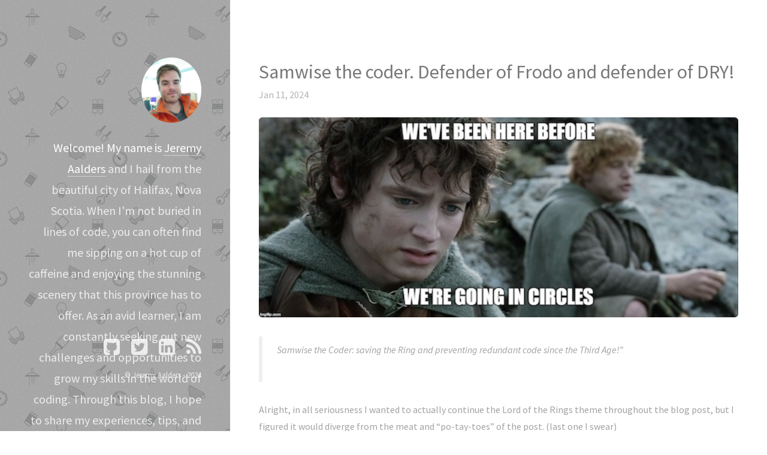

--- FILE ---
content_type: text/html; charset=utf-8
request_url: https://jaalders.github.io/
body_size: 6593
content:
<!DOCTYPE html>
<html>
	<head>
		
			<!-- Google tag (gtag.js) -->
			<script async src="https://www.googletagmanager.com/gtag/js?id=G-QEMKGX6XGJ"></script>
			<script>
			window.dataLayer = window.dataLayer || [];
			function gtag(){dataLayer.push(arguments);}
			gtag('js', new Date());

			gtag('config', 'G-QEMKGX6XGJ');
			</script>
		
		<title>Jeremy Aalders' Blog Site</title>
		<meta charset="utf-8">
    <meta name="viewport" content="width=device-width, initial-scale=1">
		<meta name="author" content="">
		<meta name="description" content="Welcome to my new site! Here, you'll find a wealth of information, tips, and resources on a variety of topics that I'm passionate about. From tech and programming to personal development and wellness, I love exploring and sharing my experiences with others.">
		<meta http-equiv="content-language" content="" />
		<meta name="generator" content="Jekyll v3.9.3">

		<!--[if lte IE 8]><script src="/js/ie/html5shiv.js"></script><![endif]-->
		<link rel="stylesheet" href="//maxcdn.bootstrapcdn.com/font-awesome/4.5.0/css/font-awesome.min.css" type="text/css">
		<link rel="stylesheet" href="/css/main.css">
		<!--[if lte IE 8]><link rel="stylesheet" href="/css/ie8.css" /><![endif]-->

    <link rel="apple-touch-icon" href="/apple-touch-icon.png">
    <link rel="icon" type="image/png" href="/touch-icon.png" sizes="192x192">
    <link rel="icon" type="image/png" href="/images/favicon.png">

    <!-- Begin Jekyll SEO tag v2.8.0 -->
<title>Jeremy Aalders’ Blog Site | Welcome to my new site! Here, you’ll find a wealth of information, tips, and resources on a variety of topics that I’m passionate about. From tech and programming to personal development and wellness, I love exploring and sharing my experiences with others.</title>
<meta name="generator" content="Jekyll v3.9.3" />
<meta property="og:title" content="Jeremy Aalders’ Blog Site" />
<meta property="og:locale" content="en_US" />
<meta name="description" content="Welcome to my new site! Here, you’ll find a wealth of information, tips, and resources on a variety of topics that I’m passionate about. From tech and programming to personal development and wellness, I love exploring and sharing my experiences with others." />
<meta property="og:description" content="Welcome to my new site! Here, you’ll find a wealth of information, tips, and resources on a variety of topics that I’m passionate about. From tech and programming to personal development and wellness, I love exploring and sharing my experiences with others." />
<link rel="canonical" href="https://jeremyaalders.com/" />
<meta property="og:url" content="https://jeremyaalders.com/" />
<meta property="og:site_name" content="Jeremy Aalders’ Blog Site" />
<meta property="og:type" content="website" />
<meta name="twitter:card" content="summary" />
<meta property="twitter:title" content="Jeremy Aalders’ Blog Site" />
<script type="application/ld+json">
{"@context":"https://schema.org","@type":"WebSite","description":"Welcome to my new site! Here, you’ll find a wealth of information, tips, and resources on a variety of topics that I’m passionate about. From tech and programming to personal development and wellness, I love exploring and sharing my experiences with others.","headline":"Jeremy Aalders’ Blog Site","name":"Jeremy Aalders’ Blog Site","url":"https://jeremyaalders.com/"}</script>
<!-- End Jekyll SEO tag -->

    <link type="application/atom+xml" rel="alternate" href="https://jeremyaalders.com/feed.xml" title="Jeremy Aalders' Blog Site" />

	</head>

	<body id="top">
    <header id="header">
      <a href="https://jeremyaalders.com" class="image avatar"><img class="editable" src="/images/avatar.jpg" alt=""></a>
      <h1 class="editable">
	<strong>Welcome! My name is <a href="/">Jeremy Aalders</a></strong> and I hail from the beautiful city of Halifax, Nova Scotia. When I'm not buried in lines of code, you can often find me sipping on a hot cup of caffeine and enjoying the stunning scenery that this province has to offer.<br><br>
   	As an avid learner, I am constantly seeking out new challenges and opportunities to grow my skills in the world of coding. Through this blog, I hope to share my experiences, tips, and insights as I navigate the exciting and ever-evolving field of programming.
      </h1>
    </header>

    <div id="main">
  <section>
    
      <header>
        <h1>Samwise the coder. Defender of Frodo and defender of DRY!</h1>
        <p class="post-meta">Jan 11, 2024</p>
      </header>
      <section>
        <p><img src="/images/thumbs/frodo.jpg" class="image fit" title="Image taken from Lord of the Rings - New Line Cinema - 2001" /></p>

<blockquote>
  <p>Samwise the Coder: saving the Ring and preventing redundant code since the Third Age!”</p>
</blockquote>

<p>Alright, in all seriousness I wanted to actually continue the Lord of the Rings theme throughout the blog post, but I figured it would diverge from the meat and “po-tay-toes” of the post. (last one I swear)</p>

<p>Essentially in Vue, you will learn about the concepts of reusable components. A simple Don’t Repeat Yourself philosophy for sure. They allow you to write code once, and then place that whole component within other areas in your app with a single custom formed tag. Usually this will contain three sections. template, script, and style.</p>

<p>What if we’re looking to just add in some additional logic that we can just reuse regardless of needing a template or not? Well in Vue 2 mixins were a thing sometimes used to do this, but in Vue 3 with composition API mixins have been more so phased out in favour for composables.</p>

<p>If you go to the Vue documentation website, you’ll see a very simple concept that leverages JavaScript to showcase how composables can be used, but of course since Vue promotes TypeScript, we’ll build our examples in TypeScript!</p>

<p>Here’s a very simple component App.vue file we’ll use for the example:</p>

<p>App.vue</p>

<div class="language-plaintext highlighter-rouge"><div class="highlight"><pre class="highlight"><code>&lt;script setup lang="ts"&gt;
import ButtonOne from './ButtonOne.vue';
import ButtonTwo from './ButtonTwo.vue';
import { clickListener } from './clickCapture.ts';

const listClicks = clickListener();

&lt;/script&gt;

&lt;template&gt;
  &lt;div class="container" style=""&gt;
    &lt;ButtonOne class="button" /&gt;
    &lt;ButtonTwo class="button"/&gt;
    &lt;button id="ButtonThree" class="button"&gt;Button Three&lt;/button&gt;
    &lt;p&gt;Click anywhere to begin!&lt;/p&gt;
  &lt;/div&gt;
  &lt;div&gt;
    &lt;p v-if="listClicks.length &gt; 0"&gt;&lt;/p&gt;
  &lt;/div&gt;
&lt;/template&gt;

&lt;style scoped&gt;
  .container {
    width: 600px; 
    background-color: #ccc;
    display: flex;
    align-items: center;
    justify-content: center;
  }
  .button {
    margin: 10px;
  }
&lt;/style&gt;
</code></pre></div></div>

<p>Our boring button component (you’ll have to copy and paste it to make the second button.)</p>

<div class="language-plaintext highlighter-rouge"><div class="highlight"><pre class="highlight"><code>&lt;script setup&gt;&lt;/script&gt;

&lt;template&gt;
  &lt;div&gt;
    &lt;button id="buttonOne"&gt;Button One&lt;/button&gt;
  &lt;/div&gt;
&lt;/template&gt;
</code></pre></div></div>

<p>And then our reusable composables clickCapture.ts</p>

<div class="language-plaintext highlighter-rouge"><div class="highlight"><pre class="highlight"><code>import { Ref, ref, onMounted, onUnmounted } from 'vue';

export function clickListener(): Ref&lt;string[]&gt; {
  const clickHistory = ref&lt;string[]&gt;([]);

  function clickCapture(event: MouseEvent): void {
    clickHistory.value.push(
      event.target instanceof Element
        ? event.target.id || event.target.tagName
        : ''
    );
  }

  onMounted(() =&gt; {
    window.addEventListener('click', clickCapture);
  });

  onUnmounted(() =&gt; {
    window.removeEventListener('click', clickCapture);
  });

  return clickHistory;
}
</code></pre></div></div>

<p>Once you get these files up and running you should see something like this:</p>

<p><img src="/images/fulls/starter.png" class="image fit" /></p>

<p>To test our code we can begin by clicking on any parts of the example. You’ll see the element clicks get captured in a <code class="language-plaintext highlighter-rouge">&lt;p&gt;</code> tag below.</p>

<p>So in our clickCapture.ts file we have the following moving parts:</p>

<p>A <code class="language-plaintext highlighter-rouge">Ref</code> is a reactive generic type in Vue.js. Here, we use <code class="language-plaintext highlighter-rouge">ref&lt;string[]&gt;([])</code> to create a reactive reference to an empty array that will store our click history.</p>

<p>The <code class="language-plaintext highlighter-rouge">clickCapture</code> function is called on every click event, identifying the clicked element and adding it to our click history.</p>

<p>we use <code class="language-plaintext highlighter-rouge">onMounted</code> and <code class="language-plaintext highlighter-rouge">onUnmounted</code> hooks. On component mount, we add an event listener to the window to capture clicks. On component unmount, we ensure the event listener is removed to avoid any potential chances of a crash due to memory leak.</p>

<p>I am sure you have a couple of questions. Like for instance. is there a reason why <code class="language-plaintext highlighter-rouge">const listClicks = clickListener();</code> isn’t within the <code class="language-plaintext highlighter-rouge">onBeforeMount</code>?</p>

<p><code class="language-plaintext highlighter-rouge">const listClicks = clickListener();</code> is placed outside of the <code class="language-plaintext highlighter-rouge">onBeforeMount</code> hook to ensure that <code class="language-plaintext highlighter-rouge">listClicks</code> is created once when the component is initialized and is available throughout the component’s lifecycle. If we moved it inside the <code class="language-plaintext highlighter-rouge">onBeforeMount</code> hook, it would mean that <code class="language-plaintext highlighter-rouge">listClicks</code> is created every time before the component is mounted, and it will not persist between re-renders or updates.</p>

<p>Or perhaps you’re wondering is there a reason why <code class="language-plaintext highlighter-rouge">const listClicks = clickListener();</code> doesn’t have to be within a <code class="language-plaintext highlighter-rouge">ref()</code>?</p>

<p><code class="language-plaintext highlighter-rouge">const listClicks = clickListener();</code> doesn’t need to be wrapped in a <code class="language-plaintext highlighter-rouge">ref()</code>. The <code class="language-plaintext highlighter-rouge">clickListener</code> function itself already returns a <code class="language-plaintext highlighter-rouge">Ref&lt;string[]&gt;</code>. In our <code class="language-plaintext highlighter-rouge">clickListener</code> function, we use <code class="language-plaintext highlighter-rouge">ref()</code> to create a reactive reference (clickHistory) and return it. Therefore, when we call <code class="language-plaintext highlighter-rouge">clickListener()</code>, we are directly getting a reference to the reactive data (clickHistory) without the need for an additional <code class="language-plaintext highlighter-rouge">ref()</code> wrapper.</p>

<p>I understand I’ve been doing a slew of explaining and certainly even more typing. So, what I have done is create a vue sandbox with the code involved above so you can test this code right away and see if piques your interest further!</p>

<p><a href="https://play.vuejs.org/#eNqtVVFvmzAQ/is39pBMSkmnSnugaaa1irRNWzt13VPpA4WDuAUb2YYkSvPfd7aBBBR1m7Q8tPjuu/P3fdjH1vtUln5doRd4MxVLVmpQqKsS8ohnF6GnVejNQ86KUkgNl5XWgt9whFSKAkb+tIuYJqPzAfJuJQZIigyQW4hzFj9/Y0ojRwm7rsLGr6JSVxJ9rUxNyGPBlYac0FcmreCiXz9+Z2GzqVND3GmhsSjzSCOtAGYJq6kmUor0UTsdMaoLPVB6kyPFrGKg32yvt8U/[base64]/FC79OLnNa7puUsWIqlyQr+SvEUl8spwdLBLMploH+As2y/2yjGe3anFmoxTrShD1Npi8aFHV/TqFel7umf+WWPnjlwc3Fjysbvkt5hOQJo/gn+nM6AxMY+/[base64]//1FfSx0U2jjcmUoZ00OnpfUuGH6T5Hyb6sVnrnqnhfrDSojdWj464jkvztfp/XKjhwZBfib/gsvsNCKiY2A==">Vue clickCapture Sandbox</a></p>

<p>As always, I am open to any feedback. If there is something I can do to better explain the code or other ways to refactor my logic to optimize further, by all means please reach out!</p>

<p>See you in the next one!</p>

      </section>
    
  </section>

  <section>
    <div class="row">
      
        <article class="6u 12u(small)">
          <header>
            <h2><a href="/blog/2024/01/05/gripes-go-up-s-!t-rolls-down.html">Gripes go up, s#!t rolls down!</a></h2>
          </header>
          <section>
            <img src="/images/fulls/spr.jpg" class="image fit"> Along the way since I have been learning Vue I have been dealing with the concepts of emits and props. These are definitely new to me and it's something that I have been trying to actively apply in my code to allow me to have two-way communication between components. My brain works in weird ways, but the correlation between how Vue operates and how this scene illistrates flow of hierarchy. At least you can feel good knowing this was wrote by a human with a very, very weird thought process.
          </section>
          <footer>
            <ul class="actions">
              <li><a href="/blog/2024/01/05/gripes-go-up-s-!t-rolls-down.html" class="button">Read More</a></li>
            </ul>
          </footer>
        </article>
      
        <article class="6u$ 12u(small)">
          <header>
            <h2><a href="/blog/2023/09/10/big-O-notation.html">Big O Notation</a></h2>
          </header>
          <section>
            <img src="/images/fulls/bigbang.jpg" class="image fit"> So a while back I was asked if I knew what "Big O notation" was, or pretty much any real sorting algorithms. I guess this is where my lack of degree in Computer Science kind of starts to reel it's head. I don't have a degree in computer science and I feel like this would have been one of those things that would have been discussed; alongside C++ which I kind of cringe at. Not cause of the language, more so for the fact that I would probably end up cooking a computer from memory mismanagement.
          </section>
          <footer>
            <ul class="actions">
              <li><a href="/blog/2023/09/10/big-O-notation.html" class="button">Read More</a></li>
            </ul>
          </footer>
        </article>
      
        <article class="6u 12u(small)">
          <header>
            <h2><a href="/blog/2023/03/07/to-do-ta-da.html">To-do ta-da!</a></h2>
          </header>
          <section>
            <img src="/images/fulls/todolist.jpg" class="image fit"> I know it's been a couple of days since my last post. I have not given up on my challenge at all. In fact, (here is a link to my react to-do app)[https://github.com/jaalders/react-to-do]. It's definitely nothing crazy and I certainly have a bit to learn about states and whatnot, but understanding the little things like what the `...` operator does in advance is a big help. Feel free to fork my repo and give it a whirl!
          </section>
          <footer>
            <ul class="actions">
              <li><a href="/blog/2023/03/07/to-do-ta-da.html" class="button">Read More</a></li>
            </ul>
          </footer>
        </article>
      
        <article class="6u$ 12u(small)">
          <header>
            <h2><a href="/blog/2023/03/02/all-aboard-the-react-train.html">All aboard the React train!</a></h2>
          </header>
          <section>
            <img src="/images/fulls/train.jpg" class="image fit"> I finally got around to making a GitHub Pages blog. It's been an interesting time thus far because, I know things for me aren't always immediately intuitive and sometimes there is a bit of a grind to make things work. I often would joke with colleagues and say that for every day of work they put in, I would have to put in two. Just to have the retention they would overall.
          </section>
          <footer>
            <ul class="actions">
              <li><a href="/blog/2023/03/02/all-aboard-the-react-train.html" class="button">Read More</a></li>
            </ul>
          </footer>
        </article>
      
        <article class="6u 12u(small)">
          <header>
            <h2><a href="/blog/2023/02/28/just-let-them-win-already.html">Just let them win already!</a></h2>
          </header>
          <section>
            <img src="/images/fulls/papers.jpg" class="image fit"> I finally got around to making a GitHub Pages blog. It's been an interesting time thus far because, I know things for me aren't always immediately intuitive and sometimes there is a bit of a grind to make things work. I often would joke with colleagues and say that for every day of work they put in, I would have to put in two. Just to have the retention they would overall.
          </section>
          <footer>
            <ul class="actions">
              <li><a href="/blog/2023/02/28/just-let-them-win-already.html" class="button">Read More</a></li>
            </ul>
          </footer>
        </article>
      
        <article class="6u$ 12u(small)">
          <header>
            <h2><a href="/blog/2023/02/27/one-step-forward-one-step-back.html">One step forward, and one step backward...</a></h2>
          </header>
          <section>
            <img src="/images/fulls/router.jpg" class="image fit"> So Ionos decided to have issues yesterday right after I had gotten my CNAME and A records working as intended, but since their service decided to go sideways, it's made things really harder to deduce. Two phone calls later. Seems you could not assign a SSL certificate for a while and as a result the site's connection was not HTTPS based, so it errored out.
          </section>
          <footer>
            <ul class="actions">
              <li><a href="/blog/2023/02/27/one-step-forward-one-step-back.html" class="button">Read More</a></li>
            </ul>
          </footer>
        </article>
      
        <article class="6u 12u(small)">
          <header>
            <h2><a href="/blog/2023/02/26/github-pages-ruby-chatgpt-and-a-challenge.html">GitHub Pages, Ruby, chatGPT, and a challenge!</a></h2>
          </header>
          <section>
            <img src="/images/fulls/robot.jpg" class="image fit"> I finally got around to making a GitHub Pages blog. It's been an interesting time thus far because, I know things for me aren't always immediately intuitive and sometimes there is a bit of a grind to make things work. I often would joke with colleagues and say that for every day of work they put in, I would have to put in two. Just to have the retention they would overall.
          </section>
          <footer>
            <ul class="actions">
              <li><a href="/blog/2023/02/26/github-pages-ruby-chatgpt-and-a-challenge.html" class="button">Read More</a></li>
            </ul>
          </footer>
        </article>
      
    </div>
  </section>
</div>


    <footer id="footer">
      <p class="editor-link"><a href="cloudcannon:collections/_data/social.yml" class="button"><strong>&#9998;</strong> Update Social Icons</a></p>
      <ul class="icons">
        
					<li>
						<a target="_blank" href="https://github.com/jaalders" class="icon fa-github-square">
              <span class="label">GitHub</span>
						</a>
					</li>
				
					<li>
						<a target="_blank" href="https://twitter.com/jeremyaalders" class="icon fa-twitter-square">
              <span class="label">Twitter</span>
						</a>
					</li>
				
					<li>
						<a target="_blank" href="https://linkedin.com/in/jeremyaalders" class="icon fa-linkedin-square">
              <span class="label">Linkedin</span>
						</a>
					</li>
				
					<li>
						<a target="_blank" href="/feed.xml" class="icon fa-rss">
              <span class="label">RSS</span>
						</a>
					</li>
				
        
      </ul>
      <ul class="copyright">
          <li>&copy; Jeremy Aalders - 2024</li>
      </ul>
    </footer>

		<script src="/js/jquery.min.js"></script>
		<script src="/js/jquery.poptrox.min.js"></script>
		<script src="/js/skel.min.js"></script>
		<script src="/js/util.js"></script>
		<!--[if lte IE 8]><script src="/js/ie/respond.min.js"></script><![endif]-->
		<script src="/js/main.js"></script>

	</body>
</html>


--- FILE ---
content_type: application/javascript; charset=utf-8
request_url: https://jaalders.github.io/js/main.js
body_size: 520
content:
(function($) {

	var settings = {

		// Parallax background effect?
			parallax: true,

		// Parallax factor (lower = more intense, higher = less intense).
			parallaxFactor: 20

	};

	skel.breakpoints({
		xlarge: '(max-width: 1800px)',
		large: '(max-width: 1280px)',
		medium: '(max-width: 980px)',
		small: '(max-width: 736px)',
		xsmall: '(max-width: 480px)'
	});

	$(function() {

		var $window = $(window),
			$body = $('body'),
			$header = $('#header');

		// Disable animations/transitions until the page has loaded.
			$body.addClass('is-loading');

			$window.on('load', function() {
				$body.removeClass('is-loading');
			});

		// Touch?
			if (skel.vars.mobile) {

				// Turn on touch mode.
					$body.addClass('is-touch');

				// Height fix (mostly for iOS).
					window.setTimeout(function() {
						$window.scrollTop($window.scrollTop() + 1);
					}, 0);

			}

		// Fix: Placeholder polyfill.
			$('form').placeholder();

		// Prioritize "important" elements on medium.
			skel.on('+medium -medium', function() {
				$.prioritize(
					'.important\\28 medium\\29',
					skel.breakpoint('medium').active
				);
			});

		// Header.

			// Parallax background.

				// Disable parallax on IE (smooth scrolling is jerky), and on mobile platforms (= better performance).
					if (skel.vars.browser == 'ie'
					||	skel.vars.mobile)
						settings.parallax = false;

				if (settings.parallax) {

					skel.on('change', function() {

						if (skel.breakpoint('medium').active) {

							$window.off('scroll.strata_parallax');
							$header.css('background-position', 'top left, center center');

						}
						else {

							$header.css('background-position', 'left 0px');

							$window.on('scroll.strata_parallax', function() {
								$header.css('background-position', 'left ' + (-1 * (parseInt($window.scrollTop()) / settings.parallaxFactor)) + 'px');
							});

						}

					});

				}

		// Main Sections: Two.

			// Lightbox gallery.
				$window.on('load', function() {

					$('#two').poptrox({
						caption: function($a) { return $a.next('h3').text(); },
						overlayColor: '#2c2c2c',
						overlayOpacity: 0.85,
						popupCloserText: '',
						popupLoaderText: '',
						selector: '.work-item a.image',
						usePopupCaption: true,
						usePopupDefaultStyling: false,
						usePopupEasyClose: false,
						usePopupNav: true,
						windowMargin: (skel.breakpoint('small').active ? 0 : 50)
					});

				});

	});

})(jQuery);
